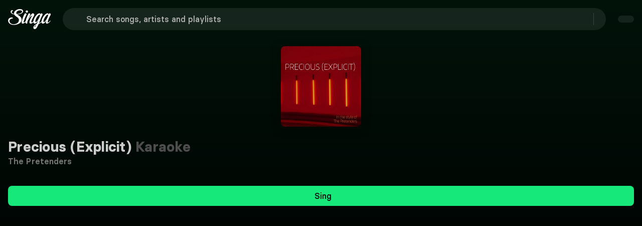

--- FILE ---
content_type: text/css; charset=utf-8
request_url: https://singa.com/_nuxt/StoryblokSubscribeButton.B0fvFGcm.css
body_size: -39
content:
.subscribe-button[data-v-f691c292]{color:#1a1a1a;border:none!important}.subscribe-button[data-v-f691c292]:hover{opacity:.8;border:none!important}.link-styled-button[data-v-f691c292]{color:inherit;cursor:pointer;text-decoration:underline;padding:0!important}.link-styled-button[data-v-f691c292],.link-styled-button[data-v-f691c292]:hover{background:0 0!important;border:none!important}.link-styled-button[data-v-f691c292]:hover{text-decoration:none}


--- FILE ---
content_type: text/javascript; charset=utf-8
request_url: https://singa.com/_nuxt/wRoJmoeQ.js
body_size: 883
content:
(function(){try{var e=typeof window<`u`?window:typeof global<`u`?global:typeof globalThis<`u`?globalThis:typeof self<`u`?self:{};e.SENTRY_RELEASE={id:`consumer-nuxt@4.7.11`}}catch{}})();try{(function(){var e=typeof window<`u`?window:typeof global<`u`?global:typeof globalThis<`u`?globalThis:typeof self<`u`?self:{},t=new e.Error().stack;t&&(e._sentryDebugIds=e._sentryDebugIds||{},e._sentryDebugIds[t]=`086b70b6-86f7-4c8d-acd0-9046954b2b80`,e._sentryDebugIdIdentifier=`sentry-dbid-086b70b6-86f7-4c8d-acd0-9046954b2b80`)})()}catch{}import{$i as e,Ha as t,Qi as n,Wa as r,_a as i,_n as a,aa as o,bn as s,mn as c,na as l,qa as u}from"./YW6jAiOP.js";var d={class:`ListSeeMore`},f={key:0,class:`genre-button list-item`},p={class:`title`},m={key:1},h={class:`song-list-img arrow-icon`},g={class:`song-name left`},_={class:`cover`},v={class:`text`},y={class:`see-all-text`},b=s({__name:`ListSeeMore`,props:{songsArtistsOrPlaylists:{type:String,default:`songs`},genreButton:Boolean,listRow:Boolean,alternativeText:{type:String,default:``,required:!1},numberedList:{type:Boolean,default:!1},isLanderSearch:{type:Boolean,default:!1}},setup(s){let{t:b}=c(),x=s,S=n(()=>x.songsArtistsOrPlaylists===`songs`?b(`songs.seeAll`):x.songsArtistsOrPlaylists===`artists`?b(`artists.seeAll`):b(`playlists.seeAll`));return(n,c)=>{let x=a;return i(),l(`div`,d,[s.genreButton?(i(),l(`span`,f,[c[1]||=e(`svg`,{class:`genre-shape`,width:`83`,height:`90`,viewbox:`0 0 83 90`,fill:`#999999`,xmlns:`http://www.w3.org/2000/svg`},[e(`g`,{"clip-path":`url(#clip0_75:6866)`},[e(`path`,{fill:`333333`,d:`M50.9188 6.84618C62.1749 -8.78664 50.6321 -29.0976 37.8319 -37.2604C13.5772 -52.7313 -7.55758 -43.754 -28.6297 -18.7155C-49.7034 6.32226 -51.8742 39.171 -33.4739 54.6578C-24.9922 61.7955 -13.3885 66.0743 -4.46916 64.072C9.85259 60.8481 14.1832 46.6326 18.4735 35.4531C24.2097 20.5024 40.8117 20.8838 50.9188 6.84618Z`})])],-1),e(`span`,p,u(t(b)(`genre.seeAll`)),1),o(x,{class:`arrow`,icon:`arrow-forward`})])):s.listRow?(i(),l(`span`,m,[e(`div`,{class:r([`song-list-row`,{"list-number":s.numberedList}])},[e(`div`,h,[o(x,{icon:`arrow-forward`})]),e(`span`,g,u(s.alternativeText?s.alternativeText:t(S)),1)],2)])):(i(),l(`div`,{key:2,class:r([`see-all-column`,[{"artist-card":s.songsArtistsOrPlaylists===`artists`,"lander-search":s.isLanderSearch}]]),onClick:c[0]||=e=>n.$emit(`seeAllClicked`)},[e(`div`,_,[o(x,{icon:`arrow-forward`,size:`40px`})]),e(`div`,v,[e(`span`,y,u(s.alternativeText?s.alternativeText:t(S)),1)])],2))])}}},[[`__scopeId`,`data-v-9b2576d4`]]);export{b as t};